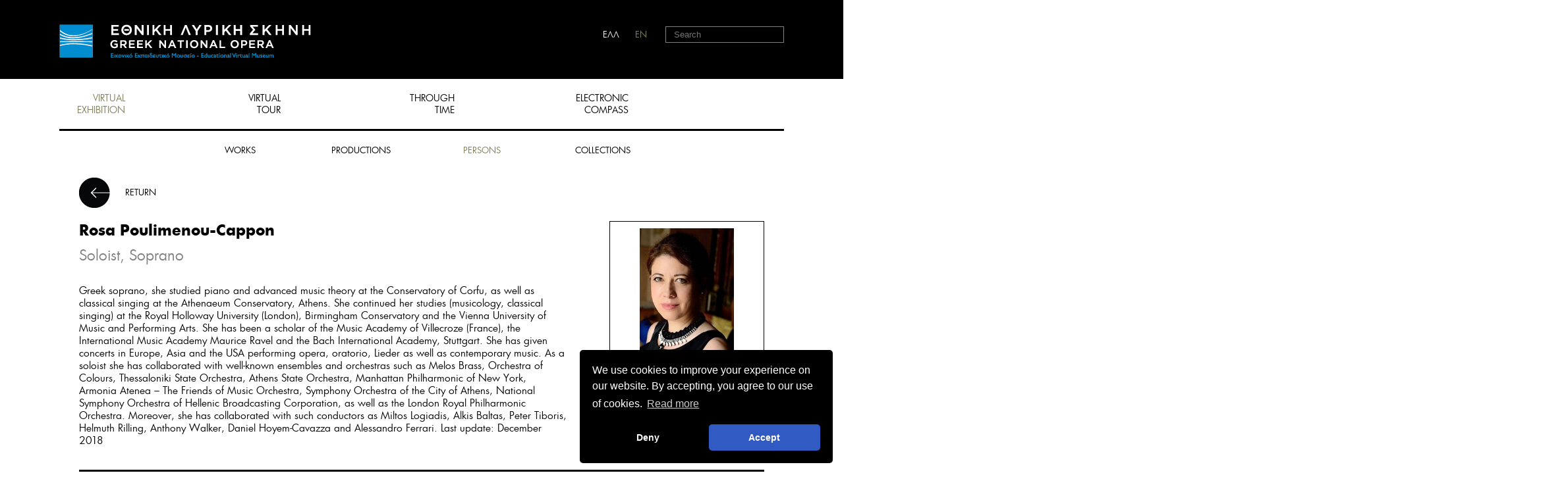

--- FILE ---
content_type: text/html; charset=utf-8
request_url: https://virtualmuseum.nationalopera.gr/en/virtual-exhibition/persons/poulimenou-cappon-rosa-3185/
body_size: 8089
content:

    <!DOCTYPE html>
<html xmlns="http://www.w3.org/1999/xhtml" xml:lang="el" lang="el">
 <head>
        
	    <meta name="viewport" content="width=device-width, initial-scale=1" />
        <meta charset="utf-8"/>
	 <title>Poulimenou-Cappon Rosa - Greek National Opera</title>
<meta name="description" content="">
<meta name="keywords" content="">
	 <link rel="stylesheet" href="/css/reset.css" media="all"/>
	 <link rel="stylesheet" href="/css/type.css" media="all"/>
	 <link rel="stylesheet" href="/css/layout.css" media="screen">
     <link rel="stylesheet" href="/css/layout-vsmall.css" media="screen and (max-width:391px)">
     <link rel="stylesheet" href="/css/layout-small.css" media="screen and (min-width:700px)">
	 <link rel="stylesheet" href="/css/layout-medium.css" media="screen and (min-width:900px)">
	 <link rel="stylesheet" href="/css/layout-large.css" media="screen and (min-width:1000px)">
	 <link rel="stylesheet" href="/css/layout-xlarge.css" media="screen and (min-width:1240px)">
	 <!-- custom fonts -->
	 <link rel="stylesheet" href="/css/fonts.css" media="screen">
	 <link rel="stylesheet" type="text/css" href="https://cdn.jsdelivr.net/npm/cookieconsent@3/build/cookieconsent.min.css" />
	 <script src="/scripts/prefix-free.js"></script>
     <script src="//ajax.googleapis.com/ajax/libs/jquery/1.10.2/jquery.min.js"></script>
	 <script src="/scripts/image-zoom.min.js"></script>
	 <script src="/scripts/html5shiv.js"></script>
 	
	 <meta name="google-site-verification" content="UDKaHl7zQDj5N8OEoN5r505Auxv757R4U8UUzMRDoqg" />
    
    
    <link rel="stylesheet" href="/css/magnific-popup.css">

   

    </head>
	


    

    <body class="inner">
        <header>

            <a class="top-logo no-text" href="/en">
	HOME
	</a>
            <a href="#" class="nav-toggle no-text"><span></span><span></span><span></span></a>
            <nav class="main">
                <ul>
  <li><a href="/en/virtual-exhibition/" class="current">VIRTUAL<br/>  EXHIBITION</a></li>
  <li><a href="/en/virtual-tour-1/">VIRTUAL <br/> TOUR</a></li>
  <li><a href="/en/through-time/">THROUGH<br/> TIME</a></li>
  <li><a href="/en/electronic-compass/">ELECTRONIC<br/> COMPASS</a></li>
  <li><a href="#"></a></li>
</ul>
            </nav>
            <ul class="additional-menu">
  <li class="language"><a href="/el/eikoniki-ekthesi/prosopa/poulimenou-kapon-roza-3185/" class="greek">ΕΛΛ</a><a href="javascript:void(0)" class="english current">EN</a></li>
  <li class="searchform large-only">
    <form id="searchform" method="GET" action="/en/search/"><label for="search" class="screenreader">search</label><input name="search" id="search" type="search" placeholder="Search"><button>Search</button></form>
  </li>
  <li class="large-only guest" style="white-space:nowrap!important;"><a href="#"></a></li>
</ul>
            <nav class="sub"><a href="/en/virtual-exhibition/works/">WORKS</a><a href="/en/virtual-exhibition/productions/">PRODUCTIONS</a><a href="/en/virtual-exhibition/persons/" class="current">PERSONS</a><a href="/en/virtual-exhibition/collections/">COLLECTIONS</a></nav>

        </header>

        
     <main>
         <article class="results"><header><a href="#" class="back">RETURN</a><a href="/uploads/mediaem/ArtistsMax/3185_1280_1280.jpg" class="photo" data-title="Rosa Poulimenou-Cappon"><img src="/imagegen.ashx?image=/uploads/mediaem/ArtistsMax/3185_1280_1280.jpg&amp;width=213&amp;altimage=/uploads/noimage.png" alt="Rosa Poulimenou-Cappon"></a><h3>Rosa Poulimenou-Cappon</h3>
    <div class="date">Soloist, Soprano</div>
    <div class="field">Greek soprano, she studied piano and advanced music theory at the Conservatory of Corfu, as well as classical singing at the Athenaeum Conservatory, Athens. She continued her studies (musicology, classical singing) at the Royal Holloway University (London), Birmingham Conservatory and the Vienna University of Music and Performing
Arts. She has been a scholar of the Music Academy of Villecroze (France), the International Music Academy Maurice Ravel and the Bach International Academy, Stuttgart. She has given concerts in Europe, Asia and the USA performing opera, oratorio, Lieder as well as contemporary music. As a soloist she has collaborated with well-known ensembles and orchestras such as Melos Brass, Orchestra of Colours, Thessaloniki State Orchestra, Athens State Orchestra, Manhattan Philharmonic of
New York, Armonia Atenea – The Friends of Music Orchestra, Symphony Orchestra of the City of Athens, National Symphony Orchestra of Hellenic Broadcasting Corporation, as well as the London Royal Philharmonic Orchestra. Moreover, she has collaborated with such conductors as Miltos Logiadis, Alkis Baltas, Peter Tiboris, Helmuth Rilling, Anthony Walker, Daniel Hoyem-Cavazza and Alessandro Ferrari. Last update: December 2018</div></header><aside><h3>Productions</h3>
    <table>
      <tbody>
        <tr>
          <td><a href="/en/virtual-exhibition/works/madama-butterfly-17204/madama-butterfly-2009-2010-19998/">Madame Butterfly (Madame Butterfly), 2010</a></td>
        </tr>
        <tr>
          <td><a href="/en/virtual-exhibition/works/marathon-salamis-20515/marathon-salamis-2010-2011-20516/">Marathon-Salamis (Marathon-Salamis), 2010</a></td>
        </tr>
        <tr>
          <td><a href="/en/virtual-exhibition/works/norma-20302/norma-2009-2010-20317/">Norma (Norma), 2010</a></td>
        </tr>
        <tr>
          <td><a href="/en/virtual-exhibition/works/the-magic-flute-2860/the-magic-flute-2010-2011-20217/">The Magic Flute (Die Zauberflöte), 2010-2011</a></td>
        </tr>
        <tr>
          <td><a href="/en/virtual-exhibition/works/manon-17226/manon-2018-2019-20383/">Manon (Manon), 2018</a></td>
        </tr>
      </tbody>
    </table></aside></article>
        </main>



        <footer>
            <div class="financed-by">
                <p><img src="/images/financed-by.png" alt="European Union / Digital Greece / NSRF"/><a href="http://www.nationalopera.gr" target="_blank" title="Εθνική Λυρική Σκηνή"><img src="/media/1327/logo.png" src="/media/1327/logo.png" alt="logo"/></a></p>
            </div>
            <ul>
  <li><a href="/en/news-announcements/">News - Announcements</a></li>
  <li><a href="/en/faqs/">FAQs</a><a href="/en/terms-and-conditions/">Terms of use and privacy policy</a><a href="/en/contact-us/">Contact us</a><a href="/en/credits/">Credits</a></li>
</ul>
            <div class="social"><a target="_blank" href="http://https://www.facebook.com/GNOVirtualEducationalMuseum" class="facebook no-text">facebook</a><a target="_blank" href="http://twitter.com/nationalopera" class="twitter no-text">twitter</a><a target="_blank" href="http://www.youtube.com/channel/UCPGOKVaQ3jYky-PRjPEjmYA" class="youtube no-text">youtube</a><a target="_blank" href="http://" class="flickr no-text">flickr</a></div>
        </footer>

        <script src="/scripts/googlepaging.js"></script>
        <script src="/scripts/lyric.js"></script>
		<script src="https://cdn.jsdelivr.net/npm/cookieconsent@3/build/cookieconsent.min.js" data-cfasync="false"></script>
        <script src="/scripts/cookieconsent.js"></script>
		
     <script src="/scripts/magnific-popup.js"></script>
	 <script src="/scripts/back-and-popup.js"></script> 


        <script type="text/javascript">

            $("input#search").keypress(function (event) {
                if (event.which == 13) {
                    event.preventDefault();
                    $("#searchform").submit();
                }
            });
	</script>
        <!--script src="//use.typekit.net/kkx6nuc.js"></script>
	<script>try{Typekit.load();}catch(e){}</script-->

     <!-- Global site tag (gtag.js) - Google Analytics -->
<script async src="https://www.googletagmanager.com/gtag/js?id=UA-72197209-1"></script>
<script>
  	window.dataLayer = window.dataLayer || [];
  	function gtag(){dataLayer.push(arguments);}
 	gtag('js', new Date());

  	gtag('config', 'UA-72197209-1');
</script>


    </body>




 

	
</html>		


--- FILE ---
content_type: application/javascript
request_url: https://virtualmuseum.nationalopera.gr/scripts/back-and-popup.js
body_size: 693
content:
$(function () {
	$('article .back').on('click', function (e) {
		e.preventDefault();
		history.back();
	});
	$('article header .photo, article.news-details .photo').magnificPopup({
		type: 'image',
		image: {
			titleSrc: 'data-title'
		},
		callbacks: {
			resize: function(){
				$('.mfp-img').css('max-height', function(index, current){
					return parseInt(current,10) - 80;
				});
			},
			open: function () { 
				$('html').css('margin', '');
				$(".mfp-img").elevateZoom({ 
					zoomType : "lens", 
					lensShape : "round", 
					lensSize : 200,
					containLensZoom: true,
					responsive: true
				});
			},
			close: function(){
				$('.zoomContainer').remove();
			}
		}
	});
});